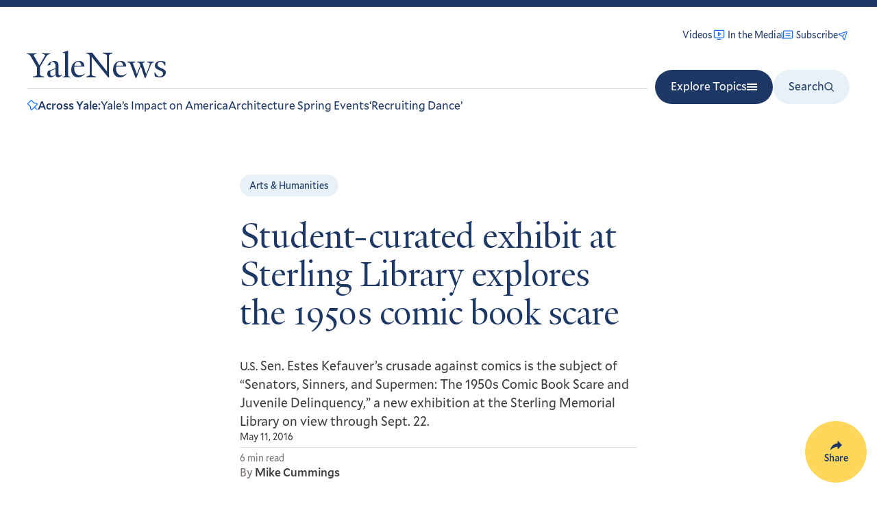

--- FILE ---
content_type: text/javascript
request_url: https://news.yale.edu/themes/custom/yalenews/dist/124.js
body_size: 771
content:
"use strict";(self.webpackChunkyalenews_drupal_theme=self.webpackChunkyalenews_drupal_theme||[]).push([[124],{9124:function(e,t,s){s.r(t),t.default=class{constructor(e){this.element=e,this.body=document.querySelector("body"),this.shareModal=this.element.querySelector(".js--share-modal"),this.shareOpen=this.element.querySelector(".js--share-open"),this.shareClose=this.element.querySelector(".js--share-close"),this.shareBg=this.element.querySelector(".js--share-bg"),this.shareToFacebook=this.element.querySelector(".js--facebook"),this.shareToTwitter=this.element.querySelector(".js--twitter"),this.shareToLinkedIn=this.element.querySelector(".js--linkedin"),this.printPage=this.element.querySelector(".js--print"),this.emailPage=this.element.querySelector(".js--email"),this.shareIsOpen=!1,this.popupWidth=600,this.popupHeight=400,this.pageTitle=encodeURIComponent(document.title),this.url=encodeURIComponent(window.location.href),this.isMobileDevice=/Android|webOS|iPhone|iPad|iPod|BlackBerry|IEMobile|Opera Mini/i.test(navigator.userAgent),this.init()}init(){this.setUpFocusableElements(),this.bindEvents()}setUpFocusableElements(){this.focusableEls=[this.shareClose,...Array.from(this.shareModal.querySelectorAll("a, button"))],this.firstFocusableEl=this.focusableEls[0],this.lastFocusableEl=this.focusableEls[this.focusableEls.length-1]}bindEvents(){this.shareOpen.addEventListener("click",(()=>{this.toggle()})),this.shareClose.addEventListener("click",(()=>{this.toggle()})),this.shareBg.addEventListener("click",(()=>{this.toggle()})),this.printPage.addEventListener("click",(()=>{(window.dataLayer=window.dataLayer||[]).push({event:"socialSharing",platform:"print"}),window.print()})),this.shareToFacebook.addEventListener("click",(()=>{(window.dataLayer=window.dataLayer||[]).push({event:"socialSharing",platform:"facebook"});const e=`https://www.facebook.com/sharer/sharer.php?u=${this.url}`;window.open(e,"Share on Facebook",`width=${this.popupWidth},height=${this.popupHeight}`)})),this.shareToTwitter.addEventListener("click",(()=>{const e=`https://twitter.com/intent/tweet?text=${this.pageTitle}&url=${this.url}`;(window.dataLayer=window.dataLayer||[]).push({event:"socialSharing",platform:"twitter"}),window.open(e,"Share on Twitter",`width=${this.popupWidth},height=${this.popupHeight}`)})),this.shareToLinkedIn.addEventListener("click",(()=>{const e=`https://www.linkedin.com/sharing/share-offsite/?url=${this.url}`;(window.dataLayer=window.dataLayer||[]).push({event:"socialSharing",platform:"linkedin"}),window.open(e,"Share on LinkedIn",`width=${this.popupWidth},height=${this.popupHeight}`)})),this.emailPage.addEventListener("click",(()=>{(window.dataLayer=window.dataLayer||[]).push({event:"socialSharing",platform:"email"})})),window.addEventListener("scroll",(()=>{window.scrollY>100?this.shareOpen.classList.add("scrolled"):this.shareOpen.classList.remove("scrolled")}))}toggle(){navigator.share&&this.isMobileDevice?navigator.share({title:document.title,url:window.location.href}).catch(console.error):this.shareIsOpen?this.close(!1):this.open()}open(){this.shareIsOpen=!0,this.shareModal.removeAttribute("aria-hidden"),this.shareModal.classList.add("share-is-open"),this.body.classList.add("hide-overflow"),this.shareClose.focus(),document.addEventListener("keydown",this.keydown.bind(this))}close(){this.shareIsOpen=!1,this.shareModal.setAttribute("aria-hidden",!0),this.shareModal.classList.remove("share-is-open"),this.body.classList.remove("hide-overflow"),this.shareOpen.focus(),document.removeEventListener("keydown",this.keydown.bind(this))}handleBackwardTab(e){document.activeElement===this.firstFocusableEl&&(e.preventDefault(),this.lastFocusableEl.focus())}handleForwardTab(e){document.activeElement===this.lastFocusableEl&&(e.preventDefault(),this.firstFocusableEl.focus())}keydown(e){switch(e.keyCode){case 27:this.close();break;case 9:e.shiftKey?this.handleBackwardTab(e):this.handleForwardTab(e)}}}}}]);
//# sourceMappingURL=124.js.map